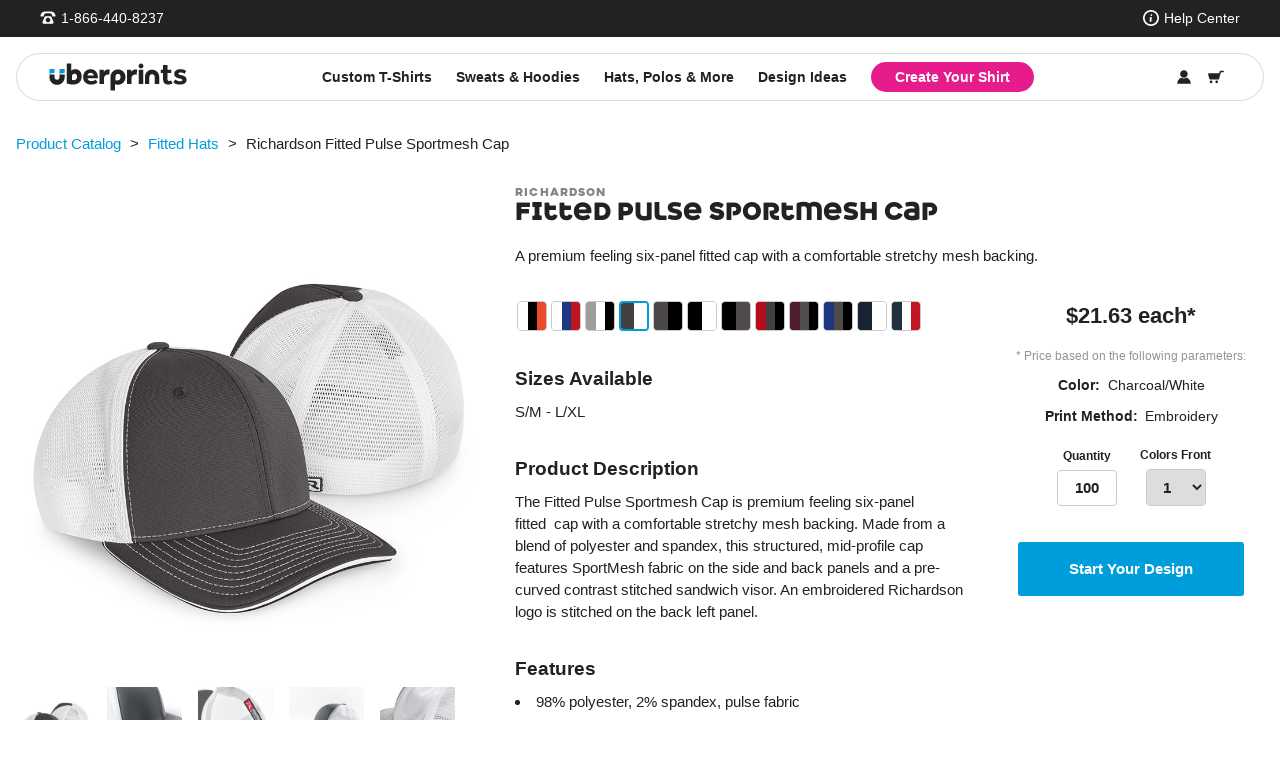

--- FILE ---
content_type: text/html; charset=utf-8
request_url: https://www.uberprints.com/products/richardson-fitted-pulse-sportmesh-cap
body_size: 13891
content:

<!doctype html>
<html lang="en">
<head>
	
	<title>Custom Richardson Fitted Pulse Sportmesh Cap - Design Online</title>
	<meta charset="utf-8">
	<meta name="viewport" content="width=device-width, initial-scale=1, shrink-to-fit=no">
		<meta name="keywords" content="fitted pulse sportmesh cap, richardson, fitted pulse sportmesh cap custom t-shirt, richardson custom t-shirt, screen printing, digital printing, design, custom apparel" />
	<meta name="description" content="Create custom Richardson Fitted Pulse Sportmesh Cap t-shirts at UberPrints.com. Design your own custom t-shirts online! Satisfaction guaranteed!" />
	<meta name="theme-color" content="#009ddc" />
	
	<link rel="canonical" href="https://www.uberprints.com/products/richardson-fitted-pulse-sportmesh-cap" />

	<link rel="apple-touch-icon" sizes="180x180" href="/apple-touch-icon.png">
	<link rel="icon" type="image/svg+xml" href="/favicon.svg">
	<link rel="icon" type="image/png" sizes="32x32" href="/favicon-32x32.png">
	<link rel="icon" type="image/png" sizes="16x16" href="/favicon-16x16.png">

	<link rel="preload" href="/content/webfonts/heavitas-neue-black.woff2" as="font" type="font/woff2" crossorigin>
	<link rel="preconnect" href="https://www.google-analytics.com/" crossorigin>
	<link rel="dns-prefetch" href="https://static.klaviyo.com/">
	<link rel="preconnect" href="https://static.klaviyo.com/" crossorigin>

	

	<link rel="stylesheet" href="/assets/css/global.css?v=20251119110408" />
	
	<link rel="stylesheet" href="/assets/css/product.css" type="text/css" media="screen" />

	
	

	
	<!-- Google Tag Manager -->
	<script>
		(function (w, d, s, l, i) {
			w[l] = w[l] || []; w[l].push({
				'gtm.start':
					new Date().getTime(), event: 'gtm.js'
			}); var f = d.getElementsByTagName(s)[0],
				j = d.createElement(s), dl = l != 'dataLayer' ? '&l=' + l : ''; j.async = true; j.src =
					'https://www.googletagmanager.com/gtm.js?id=' + i + dl; f.parentNode.insertBefore(j, f);
		})(window, document, 'script', 'dataLayer', 'GTM-PH3D9JJ');</script>
	<!-- End Google Tag Manager -->
	
	<script>(function () { var e; (n = e = e || {}).A = "identify", n.B = "trackPageView", n.C = "fireEmailCaptureEvent", n.D = "fireCustomGoal", n.E = "firePurchaseEvent", n.F = "trackPageViewInitial", n.G = "identifyCustomerId"; var n = "//j.northbeam.io/ota-sp/5775f4fd-920d-4762-9983-236615ffb8a9.js"; function r(n) { for (var t = [], e = 1; e < arguments.length; e++)t[e - 1] = arguments[e]; i.push({ fnName: n, args: t }) } var t, i = [], a = ((t = {})[e.F] = function (n) { r(e.F, n) }, (a = { _q: i })[e.A] = function (n, t) { return r(e.A, n, t) }, a[e.B] = function () { return r(e.B) }, a[e.C] = function (n, t) { return r(e.C, n, t) }, a[e.D] = function (n, t) { return r(e.D, n, t) }, a[e.E] = function (n) { return r(e.E, n) }, a[e.G] = function (n, t) { return r(e.G, n, t) }, window.Northbeam = a, document.createElement("script")); a.async = !0, a.src = n, document.head.appendChild(a), t.trackPageViewInitial(window.location.href); })()</script>
	<!-- TrustBox script -->
	<script type="text/javascript" src="//widget.trustpilot.com/bootstrap/v5/tp.widget.bootstrap.min.js" async></script>
	<!-- End Trustbox script -->
	
</head>
<body>
	<!-- Google Tag Manager (noscript) -->
	<noscript><iframe src="https://www.googletagmanager.com/ns.html?id=GTM-PH3D9JJ" height="0" width="0" style="display:none;visibility:hidden"></iframe></noscript>
	<!-- End Google Tag Manager (noscript) -->
	<div class="page-wrapper" canvas="container">

<div class="up-header-wrapper">
	
	<header class="up-header">
		<nav class="head-nav">
			<div class="nav-top-row">
                <div class="head-content-wrapper">
                    <div class="head-content">
                        <div class="toggle-switch" aria-label="Open navigation"><span>Menu</span></div>
                        <ul class="left-nav">
                            <li class="nav-contact"><a href="tel:+1-866-440-8237" rel="nofollow"><span>1-866-440-8237</span></a></li>
                        </ul>
                        <div class="mobile-logo-container">
                            <a class="logo" href="/" aria-label="UberPrints - Custom T-Shirts">
                                <svg xmlns="http://www.w3.org/2000/svg" viewBox="0 0 2000 400"><path d="M470.42 137.22c-7.66-15.6-18.34-27.65-31.99-36.16-13.65-8.51-29.48-12.8-47.42-12.8-12.91 0-24.51 2.4-34.85 7.31-10.28 4.86-18.8 11.54-25.59 20.05V7.53h-63.53v282.29c11.77 5.6 25.88 10.11 42.33 13.48 16.45 3.37 33.25 5.08 50.33 5.08 24.4 0 45.7-4.68 63.93-13.94 18.22-9.26 32.51-22.51 42.73-39.88 10.28-17.37 15.48-38.11 15.48-62.22.06-21.2-3.77-39.53-11.43-55.13zm-67.93 95.07c-8.57 8.51-20.4 12.74-35.65 12.74-8.86 0-17.08-1.14-24.74-3.31v-49.48c0-12.28 3.43-22.11 10.34-29.37 6.86-7.26 15.6-10.91 26.22-10.91 11.31 0 20.17 4.11 26.74 12.17 6.57 8.11 9.77 18.97 9.77 32.56 0 15.25-4.17 27.14-12.68 35.59zM712.77 203.38c0-22.91-4.4-43.08-13.25-60.39-8.86-17.37-21.02-30.79-36.62-40.39-15.54-9.54-33.76-14.34-54.67-14.34S568.87 93 552.87 102.6s-28.57 22.74-37.71 39.48c-9.08 16.8-13.71 35.99-13.71 57.76s4.68 41.19 14.17 57.59c9.37 16.28 22.68 28.85 39.93 37.71 17.2 8.8 37.25 13.2 60.22 13.2 18.22 0 35.31-2.74 51.42-8.17 16-5.43 29.31-13.03 39.93-22.68l-24.68-40.11c-18.57 14.11-39.02 21.14-61.3 21.14-16.17 0-29.19-3.6-39.02-10.8-9.83-7.2-15.94-17.25-18.34-30.22h149.11l-.11-14.11zm-148.65-24.23c2.06-12.05 7.14-21.54 15.25-28.45 8.06-6.91 18.28-10.4 30.62-10.4s21.48 3.43 29.14 10.17 12.51 16.28 14.57 28.68h-89.58zM1296.83 94.89v206.87h63.53V94.89h-63.53zm66.32-52.79c0-19.08-15.48-34.56-34.56-34.56s-34.56 15.48-34.56 34.56 15.48 34.56 34.56 34.56 34.56-15.54 34.56-34.56zM1757.7 247.08c-8.23 7.03-16.91 10.57-26.05 10.57-17.03 0-25.59-10.28-25.59-30.85v-82.5h54.27V94.88h-54.27V27.41h-63.47v67.47h-33.54v49.42h33.54v85.13c0 52.62 25.42 78.96 76.33 78.96 12.34 0 23.54-1.77 33.54-5.31 9.94-3.54 19.08-8.51 27.31-14.97l-22.05-41.02zM1964.17 199.44c-10.63-11.14-28.11-19.25-52.5-24.22l-17.2-3.54c-12.05-2.34-20.22-4.91-24.51-7.71-4.23-2.8-6.4-6.97-6.4-12.57s2.51-9.66 7.48-12.11c4.97-2.51 12.91-3.77 23.82-3.77s20.62 1.71 30.22 5.08c9.54 3.37 18.45 8 26.68 13.88l22.05-41.08c-22.05-16.74-48.22-25.14-78.5-25.14-28.51 0-51.02 6-67.47 18.05-16.45 12.05-24.74 28.51-24.74 49.42 0 15.25 5.03 28.34 15.03 39.25 9.94 10.85 26.05 18.62 48.05 23.37l14.57 3.09c15.03 2.97 25.08 6.11 30.22 9.48 5.14 3.37 7.71 8.17 7.71 14.34 0 10.57-10.74 15.88-32.22 15.88-13.54 0-25.88-2.4-37.02-7.08-11.2-4.68-21.77-10.85-31.76-18.51l-26.05 43.25c10.28 9.08 23.42 16.28 39.31 21.6 15.88 5.31 33.19 7.94 52.05 7.94s35.48-2.51 50.05-7.48c14.57-5.03 26.05-12.63 34.39-22.97 8.4-10.28 12.57-23.2 12.57-38.79s-5.2-28.45-15.83-39.65zM165.23 203.49c0 20-16.23 36.22-36.22 36.22s-36.22-16.23-36.22-36.22v-40.28H20v40.28c0 60.1 48.9 109.01 109.01 109.01s109.01-48.9 109.01-109.01v-40.28h-72.79v40.28z" fill="#222"/><path fill="#009ddc" d="M92.79 85.74H20v68.28l72.79-13.83V85.74zM165.23 85.74v68.28l72.78-13.83V85.74h-72.78z"/><path d="M860.29 91.8c-12.91 0-24.74 2.97-35.48 8.86-10.74 5.88-19.48 14.28-26.22 25.14l-3.48-30.85h-58.22v206.81h63.47v-81.53c0-16.45 5.03-29.77 15.03-39.93 10-10.11 22.68-15.2 37.94-15.2 7.03 0 14.17 1.31 21.2 3.94l7.94-74.16c-6.63-2.06-13.94-3.09-22.17-3.09zM1251.63 91.8c-12.97 0-24.79 2.97-35.54 8.86s-19.48 14.28-26.22 25.14l-3.48-30.85h-58.22v206.81h63.53v-81.53c0-16.45 4.97-29.77 14.97-39.93 10-10.17 22.62-15.2 37.94-15.2 7.08 0 14.17 1.31 21.2 3.94l7.94-74.16c-6.51-2.06-13.88-3.09-22.11-3.09zM1588.31 196.58v105.18h-62.9V198.92c0-21.37-17.37-38.73-38.73-38.73s-38.73 17.37-38.73 38.73v102.84h-62.96V196.58c0-56.1 45.53-101.64 101.64-101.64 28.05 0 53.47 11.37 71.87 29.77 18.45 18.4 29.82 43.76 29.82 71.87zM1091.9 143.5c-10.17-16.63-23.71-29.59-40.56-38.96-15.71-8.68-32.85-13.03-51.36-13.03-2.17 0-4.34.06-6.46.17-16.17.91-31.14 5.2-44.91 12.85-16.34 9.03-29.48 21.37-39.42 36.96s-15.54 33.19-16.68 52.73v198.13h63.53v-90.67c13.54 6.17 28.17 9.31 43.93 9.31 18.51 0 35.65-4.4 51.36-13.08 16.85-9.37 30.39-22.34 40.56-38.91 10.23-16.63 15.31-35.02 15.31-55.25v-4.74c0-20.4-5.08-38.91-15.31-55.53zm-67.99 92.96c-8.57 8.51-20.4 12.74-35.65 12.74-8.91 0-17.08-1.14-24.74-3.31v-49.48c0-12.28 3.43-22.11 10.34-29.37 6.91-7.26 15.6-10.91 26.22-10.91 11.31 0 20.17 4.11 26.74 12.17 6.57 8.11 9.77 18.97 9.77 32.56-.06 15.25-4.23 27.14-12.68 35.59z" fill="#222"/></svg>
                            </a>
                        </div>
                        <ul class="right-nav">
                            <li class="nav-help"><a href="/help">Help Center</a></li>
                            <li class="nav-contact-mobile"><a aria-label="Call us at 866-440-8237" href="tel:+1-866-440-8237" rel="nofollow"></a></li>
                            <li class="nav-cart-mobile">


<a aria-label="Shopping Cart" title="Shopping Cart is empty" href="https://www.uberprints.com/cart" class="cart-icon"></a>                            </li>
                        </ul>
                    </div>
                </div>
			</div>
            <div class="nav-bottom-wrapper head-content-wrapper">
                <div class="nav-bottom-row">
                    <div id="ddBg" class="head-menu-bg"><div class="head-menu-max-width"><div class="head-menu-bg-fill"></div></div></div>
                    <div class="logo-container">
                        <a class="logo" href="/" aria-label="UberPrints - Custom T-Shirts">
                            <svg xmlns="http://www.w3.org/2000/svg" viewBox="0 0 2000 400"><path d="M470.42 137.22c-7.66-15.6-18.34-27.65-31.99-36.16-13.65-8.51-29.48-12.8-47.42-12.8-12.91 0-24.51 2.4-34.85 7.31-10.28 4.86-18.8 11.54-25.59 20.05V7.53h-63.53v282.29c11.77 5.6 25.88 10.11 42.33 13.48 16.45 3.37 33.25 5.08 50.33 5.08 24.4 0 45.7-4.68 63.93-13.94 18.22-9.26 32.51-22.51 42.73-39.88 10.28-17.37 15.48-38.11 15.48-62.22.06-21.2-3.77-39.53-11.43-55.13zm-67.93 95.07c-8.57 8.51-20.4 12.74-35.65 12.74-8.86 0-17.08-1.14-24.74-3.31v-49.48c0-12.28 3.43-22.11 10.34-29.37 6.86-7.26 15.6-10.91 26.22-10.91 11.31 0 20.17 4.11 26.74 12.17 6.57 8.11 9.77 18.97 9.77 32.56 0 15.25-4.17 27.14-12.68 35.59zM712.77 203.38c0-22.91-4.4-43.08-13.25-60.39-8.86-17.37-21.02-30.79-36.62-40.39-15.54-9.54-33.76-14.34-54.67-14.34S568.87 93 552.87 102.6s-28.57 22.74-37.71 39.48c-9.08 16.8-13.71 35.99-13.71 57.76s4.68 41.19 14.17 57.59c9.37 16.28 22.68 28.85 39.93 37.71 17.2 8.8 37.25 13.2 60.22 13.2 18.22 0 35.31-2.74 51.42-8.17 16-5.43 29.31-13.03 39.93-22.68l-24.68-40.11c-18.57 14.11-39.02 21.14-61.3 21.14-16.17 0-29.19-3.6-39.02-10.8-9.83-7.2-15.94-17.25-18.34-30.22h149.11l-.11-14.11zm-148.65-24.23c2.06-12.05 7.14-21.54 15.25-28.45 8.06-6.91 18.28-10.4 30.62-10.4s21.48 3.43 29.14 10.17 12.51 16.28 14.57 28.68h-89.58zM1296.83 94.89v206.87h63.53V94.89h-63.53zm66.32-52.79c0-19.08-15.48-34.56-34.56-34.56s-34.56 15.48-34.56 34.56 15.48 34.56 34.56 34.56 34.56-15.54 34.56-34.56zM1757.7 247.08c-8.23 7.03-16.91 10.57-26.05 10.57-17.03 0-25.59-10.28-25.59-30.85v-82.5h54.27V94.88h-54.27V27.41h-63.47v67.47h-33.54v49.42h33.54v85.13c0 52.62 25.42 78.96 76.33 78.96 12.34 0 23.54-1.77 33.54-5.31 9.94-3.54 19.08-8.51 27.31-14.97l-22.05-41.02zM1964.17 199.44c-10.63-11.14-28.11-19.25-52.5-24.22l-17.2-3.54c-12.05-2.34-20.22-4.91-24.51-7.71-4.23-2.8-6.4-6.97-6.4-12.57s2.51-9.66 7.48-12.11c4.97-2.51 12.91-3.77 23.82-3.77s20.62 1.71 30.22 5.08c9.54 3.37 18.45 8 26.68 13.88l22.05-41.08c-22.05-16.74-48.22-25.14-78.5-25.14-28.51 0-51.02 6-67.47 18.05-16.45 12.05-24.74 28.51-24.74 49.42 0 15.25 5.03 28.34 15.03 39.25 9.94 10.85 26.05 18.62 48.05 23.37l14.57 3.09c15.03 2.97 25.08 6.11 30.22 9.48 5.14 3.37 7.71 8.17 7.71 14.34 0 10.57-10.74 15.88-32.22 15.88-13.54 0-25.88-2.4-37.02-7.08-11.2-4.68-21.77-10.85-31.76-18.51l-26.05 43.25c10.28 9.08 23.42 16.28 39.31 21.6 15.88 5.31 33.19 7.94 52.05 7.94s35.48-2.51 50.05-7.48c14.57-5.03 26.05-12.63 34.39-22.97 8.4-10.28 12.57-23.2 12.57-38.79s-5.2-28.45-15.83-39.65zM165.23 203.49c0 20-16.23 36.22-36.22 36.22s-36.22-16.23-36.22-36.22v-40.28H20v40.28c0 60.1 48.9 109.01 109.01 109.01s109.01-48.9 109.01-109.01v-40.28h-72.79v40.28z" fill="#222"/><path fill="#009ddc" d="M92.79 85.74H20v68.28l72.79-13.83V85.74zM165.23 85.74v68.28l72.78-13.83V85.74h-72.78z"/><path d="M860.29 91.8c-12.91 0-24.74 2.97-35.48 8.86-10.74 5.88-19.48 14.28-26.22 25.14l-3.48-30.85h-58.22v206.81h63.47v-81.53c0-16.45 5.03-29.77 15.03-39.93 10-10.11 22.68-15.2 37.94-15.2 7.03 0 14.17 1.31 21.2 3.94l7.94-74.16c-6.63-2.06-13.94-3.09-22.17-3.09zM1251.63 91.8c-12.97 0-24.79 2.97-35.54 8.86s-19.48 14.28-26.22 25.14l-3.48-30.85h-58.22v206.81h63.53v-81.53c0-16.45 4.97-29.77 14.97-39.93 10-10.17 22.62-15.2 37.94-15.2 7.08 0 14.17 1.31 21.2 3.94l7.94-74.16c-6.51-2.06-13.88-3.09-22.11-3.09zM1588.31 196.58v105.18h-62.9V198.92c0-21.37-17.37-38.73-38.73-38.73s-38.73 17.37-38.73 38.73v102.84h-62.96V196.58c0-56.1 45.53-101.64 101.64-101.64 28.05 0 53.47 11.37 71.87 29.77 18.45 18.4 29.82 43.76 29.82 71.87zM1091.9 143.5c-10.17-16.63-23.71-29.59-40.56-38.96-15.71-8.68-32.85-13.03-51.36-13.03-2.17 0-4.34.06-6.46.17-16.17.91-31.14 5.2-44.91 12.85-16.34 9.03-29.48 21.37-39.42 36.96s-15.54 33.19-16.68 52.73v198.13h63.53v-90.67c13.54 6.17 28.17 9.31 43.93 9.31 18.51 0 35.65-4.4 51.36-13.08 16.85-9.37 30.39-22.34 40.56-38.91 10.23-16.63 15.31-35.02 15.31-55.25v-4.74c0-20.4-5.08-38.91-15.31-55.53zm-67.99 92.96c-8.57 8.51-20.4 12.74-35.65 12.74-8.91 0-17.08-1.14-24.74-3.31v-49.48c0-12.28 3.43-22.11 10.34-29.37 6.91-7.26 15.6-10.91 26.22-10.91 11.31 0 20.17 4.11 26.74 12.17 6.57 8.11 9.77 18.97 9.77 32.56-.06 15.25-4.23 27.14-12.68 35.59z" fill="#222"/></svg>
                        </a>
                    </div>
                    <ul id="mainNav" class="main-nav">
                        <li class="nav-item" data-menu="customtshirts">
                            <a href="/custom-t-shirts">Custom T-Shirts</a>
                            <div class="head-menu head-menu_customtshirts">
                                <div class="head-menu-content head-menu-max-width">
                                    <ul class="menu-list" role="menu">
                                        <li class="is-parent">
                                            <a class="menu-link" href="/catalog/shortsleeve-t-shirts">Shortsleeve T-Shirts</a>
                                            <ul class="submenu-list">
                                                <li><a class="menu-link" href="/catalog/shortsleeve-t-shirts">All Shortsleeve T-Shirts</a></li>
                                                <li><a class="menu-link" href="/catalog/shortsleeve-t-shirts/features,pocket">Pocket T-Shirts</a></li>
                                                <li><a class="menu-link" href="/catalog/shortsleeve-t-shirts/fabric,wicking">Performance T-Shirts</a></li>
                                                <li class="divider"><a class="menu-link" href="/catalog/shortsleeve-t-shirts/color,patterns">Tie-Dyed T-Shirts</a></li>
                                                <li><a class="menu-link" href="/custom-t-shirts/basic-t-shirts">Basic T-Shirts</a></li>
                                                <li><a class="menu-link" href="/custom-t-shirts/premium-t-shirts">Premium T-Shirts</a></li>
                                                <li class="divider"><a class="menu-link" href="/custom-t-shirts/no-minimum-t-shirts">No Minimum T-Shirts</a></li>
                                                <li><a class="menu-link" href="/catalog">Browse All</a></li>
                                            </ul>
                                        </li>
                                        <li>
                                            <a class="menu-link" href="/catalog/longsleeve-t-shirts">Longsleeve T-Shirts</a>
                                        </li>
                                        <li>
                                            <a class="menu-link" href="/catalog/tanks-and-sleeveless-t-shirts">Tanks &amp; Sleeveless</a>
                                        </li>
                                        <li class="is-parent">
                                            <a class="menu-link" href="/catalog/ladies-tshirts">Ladies Styles</a>
                                            <ul class="submenu-list">
                                                <li><a class="menu-link" href="/catalog/ladies-shortsleeve-tshirts">Ladies Shortsleeve T-Shirts</a></li>
                                                <li><a class="menu-link" href="/catalog/ladies-longsleeve-tshirts">Ladies Longsleeve T-Shirts</a></li>
                                                <li><a class="menu-link" href="/catalog/ladies-tank-tops">Ladies Tank Tops</a></li>
                                                <li><a class="menu-link" href="/catalog/ladies-sweats-and-hoodies">Ladies Sweats &amp; Hoodies</a></li>
                                                <li><a class="menu-link" href="/catalog/ladies-jackets-and-vests">Ladies Jackets &amp; Vests</a></li>
                                                <li class="divider"><a class="menu-link" href="/catalog/ladies-polos">Ladies Polos</a></li>
                                                <li><a class="menu-link" href="/custom-ladies-t-shirts">Browse All Ladies Styles</a></li>
                                            </ul>
                                        </li>
                                        <li class="is-parent">
                                            <a class="menu-link" href="/custom-kids-t-shirts">Kids &amp; Babies</a>
                                            <ul class="submenu-list">
                                                <li><a class="menu-link" href="/catalog/youth-t-shirts">Youth T-Shirts</a></li>
                                                <li><a class="menu-link" href="/catalog/youth-sweats">Youth Sweats</a></li>
                                                <li><a class="menu-link" href="/catalog/toddler">Toddler Tees &amp; Sweats</a></li>
                                                <li><a class="menu-link" href="/catalog/infant">Infant Tees</a></li>
                                            </ul>
                                        </li>
                                        <li class="bottom-anchor btn-group">
                                            <a href="/catalog" class="btn btn-outline btn-arrow-gt">Browse All Products</a>
                                            <a href="/studio" class="btn btn-primary btn-arrow-gt">Design Your Own</a>
                                        </li>
                                    </ul>
                                    <ul class="callout-list callout-three-col">
                                        <li class="callout-super callout-basic-t-shirts">
                                            <a href="/custom-t-shirts/basic-t-shirts">
                                                <div class="name fnt-bld">Basic T-Shirts</div>
                                                <div class="info">Affordable t-shirts perfect for any occasion.</div>
                                                <div class="best-sellers">Best Sellers</div>
                                            </a>
                                        </li>
                                        <li class="callout-super callout-premium-t-shirts">
                                            <a href="/custom-t-shirts/premium-t-shirts">
                                                <div class="name fnt-bld">Premium T-Shirts</div>
                                                <div class="info">Modern cut tees with super-soft fabrics.</div>
                                                <div class="best-sellers">Best Sellers</div>
                                            </a>
                                        </li>
                                        <li class="callout-super callout-no-min-t-shirts">
                                            <a href="/custom-t-shirts/no-minimum-t-shirts">
                                                <div class="name fnt-bld">No Minimum Tees</div>
                                                <div class="info">Need just one custom tee? Start here.</div>
                                                <div class="our-picks">Our Picks</div>
                                            </a>
                                        </li>
                                    </ul>
                                </div>
                            </div>
                        </li>
                        <li class="nav-item" data-menu="sweats">
                            <a href="/custom-sweats">Sweats &amp; Hoodies</a>
                            <div class="head-menu head-menu_sweats">
                                <div class="head-menu-content">
                                    <ul class="menu-list" role="menu">
                                        <li class="is-parent">
                                            <a class="menu-link" href="/catalog/hoodies">Hoodies</a>
                                            <ul class="submenu-list">
                                                <li><a class="menu-link" href="/catalog/hoodies">All Hoodies</a></li>
                                                <li><a class="menu-link" href="/catalog/hoodies/features,super-soft">Premium Hoodies</a></li>
                                                <li><a class="menu-link" href="/catalog/zip-ups">Zip-up Hoodies</a></li>
                                                <li><a class="menu-link" href="/catalog/ladies-sweats-and-hoodies">Ladies Hoodies</a></li>
                                                <li><a class="menu-link" href="/catalog/hoodies/general,no%20minimum">No Minimum Hoodies</a></li>
                                                <li><a class="menu-link" href="/custom-sweats/hoodies">Best Sellers</a></li>
                                            </ul>
                                        </li>
                                        <li class="is-parent">
                                            <a class="menu-link" href="/catalog/crewneck-sweats">Sweatshirts</a>
                                            <ul class="submenu-list">
                                                <li><a class="menu-link" href="/catalog/crewneck-sweats">Crewneck Sweatshirts</a></li>
                                                
                                                <li><a class="menu-link" href="/catalog/ladies-sweats-and-hoodies">Ladies Sweats</a></li>
                                                <li><a class="menu-link" href="/catalog/crewneck-sweats/general,no%20minimum">No Minimum Sweatshirts</a></li>
                                                <li><a class="menu-link" href="/custom-sweats/crewneck-sweatshirts">Best Sellers</a></li>
                                            </ul>
                                        </li>
                                        <li>
                                            <a class="menu-link" href="/catalog/shorts-and-pants-sweats">Shorts &amp; Pants</a>
                                        </li>
                                        <li>
                                            <a class="menu-link" href="/catalog/ladies-sweats-and-hoodies">Ladies Sweats &amp; Hoodies</a>
                                        </li>
                                        <li>
                                            <a class="menu-link" href="/catalog/youth-sweats">Kids Sweats</a>
                                        </li>
                                        <li class="bottom-anchor btn-group">
                                            <a href="/catalog" class="btn btn-outline btn-arrow-gt">Browse All Products</a>
                                            <a href="/studio" class="btn btn-primary btn-arrow-gt">Design Your Own</a>
                                        </li>
                                    </ul>
                                    <ul class="callout-list callout-three-col">
                                        <li class="callout-super callout-hoodies">
                                            <a href="/custom-sweats/hoodies">
                                                <div class="name fnt-bld">Hoodies</div>
                                                <div class="info">Everyone's all time comfy favorite.</div>
                                                <div class="best-sellers">Best Sellers</div>
                                            </a>
                                        </li>
                                        <li class="callout-super callout-crewneck-sweats">
                                            <a href="/custom-sweats/crewneck-sweatshirts">
                                                <div class="name fnt-bld">Crewnecks</div>
                                                <div class="info">Fleece pullovers for cold weather.</div>
                                                <div class="best-sellers">Best Sellers</div>
                                            </a>
                                        </li>
                                        <li class="callout-super callout-ladies-sweats">
                                            <a href="/catalog/ladies-sweats-and-hoodies">
                                                <div class="name fnt-bld">Ladies Sweats</div>
                                                <div class="info">Ladies fitted crewnecks &amp; hoodies.</div>
                                            </a>
                                        </li>
                                    </ul>
                                </div>
                            </div>
                        </li>
                        <li class="nav-item" data-menu="hats">
                            <a href="/custom-accessories">Hats, Polos &amp; More</a>
                            <div class="head-menu head-menu_hats">
                                <div class="head-menu-content">
                                    <ul class="menu-list" role="menu">
                                        <li class="is-parent">
                                            <a class="menu-link" href="/custom-hats">Custom Hats</a>
                                            <ul class="submenu-list">
                                                <li><a class="menu-link" href="/catalog/baseball-hats">Baseball Hats</a></li>
                                                <li><a class="menu-link" href="/catalog/fitted-hats">Fitted Hats</a></li>
                                                <li><a class="menu-link" href="/catalog/adjustable-hats">Adjustable Hats</a></li>
                                                <li><a class="menu-link" href="/catalog/trucker-hats">Trucker Hats</a></li>
                                                <li><a class="menu-link" href="/catalog/beanies">Beanies</a></li>
                                                <li><a class="menu-link" href="/catalog/ladies-hats">Ladies Hats</a></li>
                                                <li><a class="menu-link" href="/catalog/youth-hats">Youth Hats</a></li>
                                            </ul>
                                        </li>
                                        <li class="is-parent">
                                            <a class="menu-link" href="/catalog/shortsleeve-polos">Polos</a>
                                            <ul class="submenu-list">
                                                <li><a class="menu-link" href="/catalog/shortsleeve-polos">Shortsleeve Polos</a></li>
                                                <li><a class="menu-link" href="/catalog/longsleeve-polos">Longsleeve Polos</a></li>
                                                <li><a class="menu-link" href="/catalog/performance-polos">Performance Polos</a></li>
                                                <li><a class="menu-link" href="/catalog/ladies-polos">Ladies Polos</a></li>
                                            </ul>
                                        </li>
                                        <li>
                                            <a class="menu-link" href="/catalog/bags">Bags</a>
                                        </li>
                                        <li>
                                            <a class="menu-link" href="/catalog/dog-t-shirts">Dog T-Shirts</a>
                                        </li>
                                        <li>
                                            <a class="menu-link" href="/catalog/aprons">Aprons</a>
                                        </li>
                                        <li class="bottom-anchor btn-group">
                                            <a href="/catalog" class="btn btn-outline btn-arrow-gt">Browse All Products</a>
                                            <a href="/studio" class="btn btn-primary btn-arrow-gt">Design Your Own</a>
                                        </li>
                                    </ul>
                                    <ul class="callout-list callout-three-col">
                                        <li class="callout-super callout-hats">
                                            <a href="/custom-hats">
                                                <div class="name fnt-bld">Custom Hats</div>
                                                <div class="info">Truckers, snapbacks, beanies, and more.</div>
                                            </a>
                                        </li>
                                        <li class="callout-super callout-polos">
                                            <a href="/catalog/shortsleeve-polos">
                                                <div class="name fnt-bld">Polos</div>
                                                <div class="info">Create a professional look for your brand.</div>
                                            </a>
                                        </li>
                                        <li class="callout-super callout-bags">
                                            <a href="/catalog/bags">
                                                <div class="name fnt-bld">Bags &amp; More</div>
                                                <div class="info">Quality extras for you to customize.</div>
                                            </a>
                                        </li>
                                    </ul>

                                </div>
                            </div>
                        </li>
                        <li class="nav-item" data-menu="templates">
                            <a href="/templates">Design Ideas</a>
                            <div class="head-menu head-menu_templates">
                                <div class="head-menu-content">
<ul class="template-categories">
	<li>
		<a class="category-popular" href="/templates/search/popular?cat=1">
			<div>Popular</div>
		</a>
	</li>
	<li>
		<a class="category-sports" href="/templates/category/sports">
			<div>Sports</div>
		</a>
	</li>
	<li>
		<a class="category-events" href="/templates/category/events">
			<div>Events</div>
		</a>
	</li>
	<li>
		<a class="category-greek" href="/templates/category/greek">
			<div>Greek</div>
		</a>
	</li>
	<li>
		<a class="category-school" href="/templates/category/school">
			<div>School</div>
		</a>
	</li>
	<li>
		<a class="category-holidays" href="/templates/category/holidays">
			<div>Holidays</div>
		</a>
	</li>
	<li>
		<a class="category-occupations" href="/templates/category/occupations">
			<div>Occupations</div>
		</a>
	</li>
	<li>
		<a class="category-religion" href="/templates/category/religion">
			<div>Religion</div>
		</a>
	</li>
	<li>
		<a class="category-vacation" href="/templates/category/vacation">
			<div>Vacation</div>
		</a>
	</li>
	<li>
		<a class="category-funny" href="/templates/search/funny?cat=2">
			<div>Funny</div>
		</a>
	</li>
	<li>
		<a class="category-geek" href="/templates/search/geek?cat=3">
			<div>Geek</div>
		</a>
	</li>
</ul>

                                </div>
                            </div>
                        </li>
                        <li><a class="main-nav-item main-nav-item-studio" id="createShirt" href="/studio">Create Your Shirt</a></li>
                    </ul>

                    <ul class="right-nav">
                        <li class="nav-account">

<a href="https://www.uberprints.com/account" id="headerMyAccount" class="account-icon" title="My Account"></a>
                        </li>
                        <li class="nav-cart">


<a aria-label="Shopping Cart" title="Shopping Cart is empty" href="https://www.uberprints.com/cart" class="cart-icon"></a>                        </li>
                    </ul>
                </div>
            </div>
			
		</nav>
	</header>
</div>
		<main id="content" class="main wrapper">
			<div class="view-product content-width">
	<nav class="breadcrumb">
		<a href="/catalog">Product Catalog</a>
				&gt; 
				<a href="/catalog/fitted-hats">Fitted Hats</a>
		&gt; <span>Richardson Fitted Pulse Sportmesh Cap</span>
	</nav>

<script type="application/ld+json">
{
	"@context": "http://schema.org/",
	"@type": "Product",
	"url": "https://www.uberprints.com/products/richardson-fitted-pulse-sportmesh-cap",
	"image": "https://www.uberprints.com/content/products/flat/800x800/ri172_1_chr_wht.jpg",
	"name": "Richardson Fitted Pulse Sportmesh Cap",
	"description": "The Fitted Pulse Sportmesh Cap is premium feeling six-panel fitted  cap with a comfortable stretchy mesh backing. Made from a blend of polyester and spandex, this structured, mid-profile cap features SportMesh fabric on the side and back panels and a pre-curved contrast stitched sandwich visor. An embroidered Richardson logo is stitched on the back left panel.",
	"brand": { "@type": "Brand", "name": "Richardson" },
	"offers": { "@type": "Offer", "price": "21.63", "priceCurrency": "USD", "availability": "InStock" }
	,"category": { "@type": "Thing", "name": "Fitted Hats", "url": "https://www.uberprints.com/catalog/fitted-hats" } 
}
</script>
<h1><span class="brand">Richardson</span>Fitted Pulse Sportmesh Cap</h1>

<div id="productContainer" class="product-detail clearfix">
	<div class="img-column">
		<div class="product-images">
			<div id="productImgCarousel" class="prod-img-carousel">
				<div class="prod-img-slide">
					<img id="productImg" class="product-img"
						 width="800" height="800" 
					     src="/content/products/flat/800x800/ri172_1_chr_wht.jpg" 
					     data-url="/content/products/flat/800x800/ri172_1_chr_wht.jpg" alt="Richardson Fitted Pulse Sportmesh Cap - Charcoal/White" />
				</div>
					<div class="prod-img-slide"><img class="product-img additional-img" src="/content/products/additional/800x800/ri172-1.jpg" width="800" height="800"  alt="Additional photo of Richardson Fitted Pulse Sportmesh Cap 1"/></div>
					<div class="prod-img-slide"><img class="product-img additional-img" src="/content/products/additional/800x800/ri172-2.jpg" width="800" height="800"  alt="Additional photo of Richardson Fitted Pulse Sportmesh Cap 2"/></div>
					<div class="prod-img-slide"><img class="product-img additional-img" src="/content/products/additional/800x800/ri172-3.jpg" width="800" height="800"  alt="Additional photo of Richardson Fitted Pulse Sportmesh Cap 3"/></div>
					<div class="prod-img-slide"><img class="product-img additional-img" src="/content/products/additional/800x800/ri172-4.jpg" width="800" height="800"  alt="Additional photo of Richardson Fitted Pulse Sportmesh Cap 4"/></div>
									<div class="prod-img-slide prod-img-video">
						<video id="productVideo" controlsList="nodownload nofullscreen" playsinline>
							<source src="/content/products/video/ri172.mp4?m=t" type="video/mp4"/>
						</video>
					</div>
			</div>

				<div id="productImgNav" class="prod-img-nav">
					<div class="img-nav-cell">
						<img id="productImgThumb" src="/content/products/flat/800x800/ri172_1_chr_wht.jpg?h=75" data-url="/content/products/flat/800x800/ri172_1_chr_wht.jpg" width="75" height="75" alt="Richardson Fitted Pulse Sportmesh Cap - Charcoal/White" />
					</div>
						<div class="img-nav-cell"><img src="/content/products/additional/400x400/ri172-1.jpg?h=75" width="75" height="75" alt="Thumbnail of additional photo of Richardson Fitted Pulse Sportmesh Cap 1"/></div>
						<div class="img-nav-cell"><img src="/content/products/additional/400x400/ri172-2.jpg?h=75" width="75" height="75" alt="Thumbnail of additional photo of Richardson Fitted Pulse Sportmesh Cap 1"/></div>
						<div class="img-nav-cell"><img src="/content/products/additional/400x400/ri172-3.jpg?h=75" width="75" height="75" alt="Thumbnail of additional photo of Richardson Fitted Pulse Sportmesh Cap 1"/></div>
						<div class="img-nav-cell"><img src="/content/products/additional/400x400/ri172-4.jpg?h=75" width="75" height="75" alt="Thumbnail of additional photo of Richardson Fitted Pulse Sportmesh Cap 1"/></div>
											<div class="img-nav-cell"><img src="/assets/images/catalog/video-arrow.svg" alt="Watch the product video" /></div>

				</div>
		</div>
		
	</div>
	
	<div class="product-info">
			<section>A premium feeling six-panel fitted cap with a comfortable stretchy mesh backing.</section>
		<div class="price-container">
	<div id="priceLoader" class="loader"></div>
	<div id="priceContainer" class="price">
		<span id="quotePrice">$21.63</span> each*
	</div>
	<div class="alt-price"></div>
	<p class="price-note">* Price based on the following parameters:</p>
	<p class="selected-color">Color: <span id="quoteColorName">Charcoal/White</span></p>
	<p class="selected-print-method">Print Method: <span id="quotePrintMethodName">Embroidery</span></p>
	<form id="fQuickQuote" action="/quote/quick" method="post">
		<input type="hidden" id="productId" name="productId" value="RI172" />
		<input type="hidden" id="color" name="color" value="CHR_WHT" />
		<input type="hidden" name="shade" id="shade" value="white"/>
		<input type="hidden" id="shortPrintMethod" name="shortPrintMethod" value="e" />
		<div class="price-opts">
			<div class="opt">
				<label>Quantity</label>
				<input type="text" id="qty" name="qty" value="100" />
			</div>
					<div class="opt">
						<label>Colors Front</label>
						<select id="numColors0" name="numColors0">
								<option vaue="0" >0</option>
								<option vaue="1" selected=&quot;selected&quot;>1</option>
								<option vaue="2" >2</option>
								<option vaue="3" >3</option>
								<option vaue="4" >4</option>
								<option vaue="5" >5</option>
								<option vaue="6" >6</option>
								<option vaue="7" >7</option>
								<option vaue="8" >8</option>
						</select>
					</div>
					<input type="hidden" id="numColors1" name="numColors1" value="0" />

		</div>
	</form>
	<div id="quoteErrorMsg" class="error-msg"></div>
	<a class="btn btn-start" href="/studio/ri172/chr_wht?dec=e">Start Your Design</a>
</div>



		<section class="product-colors">
			<div class="colors">
													<ul>
							<li>
								<span class="color" data-color-code="wht_blk_org" data-color-shade="white" data-dec-method="e" data-href="/studio/ri172/wht_blk_org?dec=e" id="E:RI172:WHT_BLK_ORG" title="White/Black/Orange"><span style="background-color:#ffffff"></span><span style="background-color:#000000"></span><span style="background-color:#EC492A"></span></span>
							</li>
							<li>
								<span class="color" data-color-code="wht_ryl_red" data-color-shade="white" data-dec-method="e" data-href="/studio/ri172/wht_ryl_red?dec=e" id="E:RI172:WHT_RYL_RED" title="White/Royal/Red"><span style="background-color:#ffffff"></span><span style="background-color:#1D3783"></span><span style="background-color:#BE1523"></span></span>
							</li>
							<li>
								<span class="color" data-color-code="gry_wht_blk" data-color-shade="dark" data-dec-method="e" data-href="/studio/ri172/gry_wht_blk?dec=e" id="E:RI172:GRY_WHT_BLK" title="Grey/White/Black"><span style="background-color:#9F9C9C"></span><span style="background-color:#ffffff"></span><span style="background-color:#000000"></span></span>
							</li>
							<li>
								<span class="color" data-color-code="chr_wht" data-color-shade="white" data-dec-method="e" data-href="/studio/ri172/chr_wht?dec=e" id="E:RI172:CHR_WHT" title="Charcoal/White"><span style="background-color:#44403F"></span><span style="background-color:#FFFFFF"></span></span>
							</li>
							<li>
								<span class="color" data-color-code="chr_blk" data-color-shade="dark" data-dec-method="e" data-href="/studio/ri172/chr_blk?dec=e" id="E:RI172:CHR_BLK" title="Charcoal/Black"><span style="background-color:#4C4848"></span><span style="background-color:#000000"></span></span>
							</li>
							<li>
								<span class="color" data-color-code="blk_wht" data-color-shade="white" data-dec-method="e" data-href="/studio/ri172/blk_wht?dec=e" id="E:RI172:BLK_WHT" title="Black/White"><span style="background-color:#000000"></span><span style="background-color:#FFFFFF"></span></span>
							</li>
							<li>
								<span class="color" data-color-code="blk_chr" data-color-shade="white" data-dec-method="e" data-href="/studio/ri172/blk_chr?dec=e" id="E:RI172:BLK_CHR" title="Black/Charcoal"><span style="background-color:#000000"></span><span style="background-color:#4F4B4A"></span></span>
							</li>
							<li>
								<span class="color" data-color-code="red_chr_blk" data-color-shade="dark" data-dec-method="e" data-href="/studio/ri172/red_chr_blk?dec=e" id="E:RI172:RED_CHR_BLK" title="Red/Charcoal/Black"><span style="background-color:#B30E1E"></span><span style="background-color:#44403F"></span><span style="background-color:#000000"></span></span>
							</li>
							<li>
								<span class="color" data-color-code="mrn_chr_blk" data-color-shade="dark" data-dec-method="e" data-href="/studio/ri172/mrn_chr_blk?dec=e" id="E:RI172:MRN_CHR_BLK" title="Maroon/Charcoal/Black"><span style="background-color:#4F1C30"></span><span style="background-color:#504D4C"></span><span style="background-color:#000000"></span></span>
							</li>
							<li>
								<span class="color" data-color-code="ryl_chr_blk" data-color-shade="dark" data-dec-method="e" data-href="/studio/ri172/ryl_chr_blk?dec=e" id="E:RI172:RYL_CHR_BLK" title="Royal/Charcoal/Black"><span style="background-color:#1E3783"></span><span style="background-color:#4E4B4A"></span><span style="background-color:#000000"></span></span>
							</li>
							<li>
								<span class="color" data-color-code="nvy_wht" data-color-shade="white" data-dec-method="e" data-href="/studio/ri172/nvy_wht?dec=e" id="E:RI172:NVY_WHT" title="Navy/White"><span style="background-color:#182434"></span><span style="background-color:#FFFFFF"></span></span>
							</li>
							<li>
								<span class="color" data-color-code="nvy_wht_red" data-color-shade="dark" data-dec-method="e" data-href="/studio/ri172/nvy_wht_red?dec=e" id="E:RI172:NVY_WHT_RED" title="Navy/White/Red"><span style="background-color:#212F3F"></span><span style="background-color:#ffffff"></span><span style="background-color:#C01625"></span></span>
							</li>
					</ul>
					<div class="color-name"></div>
			</div>
		</section>
		<section class="product-sizes">
			<h2>Sizes Available</h2>
			<p>S/M - L/XL</p>
		</section>
		<section class="product-description">
			<h2>Product Description</h2>
			<p>The Fitted Pulse Sportmesh Cap is premium feeling six-panel fitted&nbsp;&nbsp;cap with a comfortable stretchy mesh backing. Made from a blend of polyester and spandex, this structured, mid-profile cap features SportMesh fabric on the side and back panels and a pre-curved contrast stitched sandwich visor. An embroidered Richardson logo is stitched on the back left panel.</p>
		</section>
			<section class="product-features">
				<h2>Features</h2>
				<ul class="feature-list"><li>98% polyester, 2% spandex, pulse fabric</li><li>95% polyester, 5% spandex, sportmesh back</li><li>Structured</li><li>Six-panel</li><li>Mid-profile</li><li>Comfort stretch sweatband</li><li>Pre-curved contrast stitched sandwich bill</li><li>Embroidered Richardson logo on back</li><li>Hat Size: S/M - 7 - 7 1/4; L/XL - 7 3/8 - 7 5/8</li></ul>
			</section>
		<section class="product-fabric">
			<h2>Fabric</h2>
			<p>98% polyester, 2% spandex</p>
		</section>
				
		<section class="trustpilot-reviews">
			<!-- TrustBox widget - Product Reviews SEO -->
			<div class="trustpilot-widget" 
			     data-locale="en-US" 
			     data-template-id="5717796816f630043868e2e8" 
			     data-businessunit-id="4e1c92c70000640005102da8" 
			     data-style-height="350px" data-style-width="100%" 
			     data-theme="light" data-sku="RI172" data-review-languages="en" data-star-color="#00b67a" >
				<a href="https://www.trustpilot.com/review/www.uberprints.com" target="_blank" rel="noopener">Trustpilot</a>
			</div>
			<!-- End TrustBox widget -->
		</section>
	</div>
</div>


</div>

		</main>
<footer class="up-footer">
	<div class="content-width">
        <div class="footer-content">
            <!-- TrustBox widget - Micro Star -->
            
            <!-- End TrustBox widget -->
            <div class="footer-nav">
                <div class="footer-links">
                    <div class="footer-navigate">
                        <h4>Navigate</h4>
                        <ul class="link-list">
                            <li><a href="/custom-t-shirts">Custom T-Shirts</a></li>
                            <li><a href="/catalog">Browse Products</a></li>
                            <li><a href="/studio">Design Studio</a></li>
                            <li><a href="/templates">Design Templates</a></li>
                            <li><a href="/services/screen-printing">Screen Printing</a></li>
                            <li><a href="/help">Help</a></li>
                            <li><a href="/sitemap">Site Map</a></li>
                        </ul>
                    </div>
                    <div class="footer-company">
                        <h4>Company</h4>
                        <ul class="link-list">
                            <li><a href="/company">About Us</a></li>
                            <li><a href="https://blog.uberprints.com">Blog</a></li>
                            <li><a href="/company/jobs">Work With Us</a></li>
                            <li><a href="/help/privacy-policy">Privacy Policy</a></li>
                            <li><a href="/help/ccpa">California Privacy Rights</a></li>
                        </ul>
                    </div>
                </div>
                <div class="footer-contact">
                    <h4>Get in Touch</h4>
                    <div class="phone">(866) 440-8237</div>
                    <div class="email"><a href="/help/contact-us">service@uberprints.com</a></div>
                    <ul>
                        <li>Mon - Fri, &nbsp; 9am - 8pm Eastern</li>
                        <li>Weekends, &nbsp; 9am - 5pm Eastern</li>
                    </ul>
                    <ul class="social">
                        <li><a class="facebook" target="_blank" href="https://www.facebook.com/uberprints" rel="noopener">Facebook</a></li>
                        <li><a class="instagram" target="_blank" href="https://www.instagram.com/uberprints/" rel="noopener">Instagram</a></li>
                        <li><a class="tiktok" target="_blank" href="https://www.tiktok.com/&#64;uberprints" rel="noopener">TikTok</a></li>
                        <li><a class="youtube" target="_blank" href="https://www.youtube.com/uberprints" rel="noopener">YouTube</a></li>
                        <li><a class="pinterest" target="_blank" href="https://www.pinterest.com/uberprints/" rel="noopener">Pinterest</a></li>
                    </ul>
                    <div class="copyright">Copyright &copy; 2026 UberPrints</div>
                </div>
            </div>
        </div>
        <div class="footer-logo">
            <img src="/assets/images/common/uberprints-logo-white.svg" alt="UberPrints" />
            
        </div>
	</div>
</footer>

	</div>
	<div off-canvas="upSideMenu left overlay" class="up-side-menu">
<div class="side-menu-header">
	<a href="#" id="menuClose" class="menu-close">close</a>
</div>
<ul>
	<li><a href="/studio">Design Studio</a></li>
	<li>
		<ul class="accordion-ul" data-cat="tshirts">
			<li>
				<div class="top-cat" data-cat="tshirts">
					<a class="top-cat" href="#" data-cat="tshirts">Custom T-Shirts</a>
				</div>
				<ul class="sub-cat-list">
					<li><a href="/catalog/shortsleeve-t-shirts">Shortsleeve T-Shirts</a></li>
					<li><a href="/catalog/longsleeve-t-shirts">Longsleeve T-Shirts</a></li>
					<li><a href="/catalog/tanks-and-sleeveless-t-shirts">Tank Tops</a></li>
					<li><a href="/catalog/ladies-tshirts">Ladies T-Shirts</a></li>
					<li class="divider"><a href="/catalog/youth-t-shirts">Kids T-Shirts</a></li>
					<li><a href="/custom-t-shirts/basic-t-shirts">Basic T-Shirts <span class="best-sellers">Best Sellers</span></a></li>
					<li><a href="/custom-t-shirts/premium-t-shirts">Premium T-Shirts <span class="best-sellers">Best Sellers</span></a></li>
					<li class="divider"><a href="/custom-t-shirts/no-minimum-t-shirts">No Minimum T-Shirts <span class="our-picks">Our Picks</span></a></li>
					<li><a href="/catalog">Browse All</a></li>
				</ul>
			</li>
		</ul>
	</li>
	<li>
		<ul class="accordion-ul" data-cat="sweats">
			<li>
				<div class="top-cat" data-cat="sweats">
					<a class="top-cat" href="#" data-cat="sweats">Sweats &amp; Hoodies</a>
				</div>
				<ul class="sub-cat-list">
					<li><a class="menu-link" href="/catalog/hoodies">Pullover Hoodies</a></li>
					<li><a class="menu-link" href="/catalog/zip-ups">Zip-up Hoodies</a></li>
					<li><a class="menu-link" href="/catalog/crewneck-sweats">Crewneck Sweatshirts</a></li>
					<li><a href="/catalog/ladies-sweats-and-hoodies">Ladies Sweats &amp; Hoodies</a></li>
					<li><a href="/catalog/shorts-and-pants-sweats">Shorts &amp; Pants</a></li>
					<li class="divider"><a href="/catalog/youth-sweats">Youth Sweats</a></li>
					<li><a href="/custom-sweats/hoodies">Popular Hoodies <span class="best-sellers">Best Sellers</span></a></li>
					<li class="divider"><a href="/custom-sweats/crewneck-sweatshirts">Popular Crewnecks <span class="best-sellers">Best Sellers</span></a></li>
					<li><a href="/custom-sweats">Browse All</a></li>
				</ul>
			</li>
		</ul>
	</li>
	<li>
		<ul class="accordion-ul" data-cat="more">
			<li>
				<div class="top-cat" data-cat="more">
					<a class="top-cat" href="#" data-cat="more">Hats</a>
				</div>
				<ul class="sub-cat-list">
					<li><a href="/catalog/baseball-hats">Baseball Hats</a></li>
					<li><a href="/catalog/fitted-hats">Fitted Hats</a></li>
					<li><a href="/catalog/adjustable-hats">Snapback/Adjustable</a></li>
					<li><a href="/catalog/trucker-hats">Trucker Hats</a></li>
					<li><a href="/catalog/beanies">Beanies</a></li>
					<li class="divider"><a href="/catalog/ladies-hats">Ladies Hats</a></li>
					<li><a href="/custom-hats">Explore Our Custom Hats</a></li>
				</ul>
			</li>
		</ul>
	</li>
	<li>
		<ul class="accordion-ul" data-cat="kids">
			<li>
				<div class="top-cat" data-cat="kids">
					<a class="top-cat" href="#" data-cat="kids">Kids &amp; Babies</a>
				</div>
				<ul class="sub-cat-list">
					<li><a href="/catalog/youth-t-shirts">Youth T-Shirts</a></li>
					<li><a href="/catalog/youth-sweats">Youth Sweats</a></li>
					<li><a href="/catalog/toddler">Toddler</a></li>
					<li class="divider"><a href="/catalog/infant">Infant</a></li>
					<li><a href="/custom-kids-t-shirts">Browse All</a></li>
				</ul>
			</li>
		</ul>
	</li>
	<li>
		<ul class="accordion-ul" data-cat="polos">
			<li>
				<div class="top-cat" data-cat="polos">
					<a class="top-cat" href="#" data-cat="polos">Polos &amp; More</a>
				</div>
				<ul class="sub-cat-list">
					<li><a href="/catalog/shortsleeve-polos">Shortsleeve Polos</a></li>
					<li><a href="/catalog/longsleeve-polos">Longsleeve Polos</a></li>
					<li><a href="/catalog/performance-polos">Performance Polos</a></li>
					<li class="divider"><a href="/catalog/ladies-polos">Ladies Polos</a></li>
					<li><a href="/catalog/bags">Bags</a></li>
					<li><a href="/catalog/dog-t-shirts">Dog Tees</a></li>
					<li><a href="/catalog/aprons">Aprons</a></li>
					<li class="divider"><a href="/catalog/face-masks">Face Masks</a></li>
					<li><a href="/custom-accessories">Browse Accessories</a></li>
				</ul>
			</li>
		</ul>
	</li>
	<li><a href="/templates">Design Templates</a></li>
	<li><a href="/help">Help</a></li>
	<li>
		<ul class="accordion-ul" data-cat="account">
			<li>
				<a class="top-cat" data-cat="account" href="#">My Account</a>
				<ul class="sub-cat-list">
					<li><a href="https://www.uberprints.com/account/designs">My Designs</a></li>
					<li><a href="https://www.uberprints.com/account/orders">Order History</a></li>
					<li><a href="https://www.uberprints.com/account/myimages">My Images</a></li>
					<li><a href="https://www.uberprints.com/account/info">Account Info</a></li>
					<li><a href="https://www.uberprints.com/account/addressbook">Address Book</a></li>
				</ul>
			</li>
		</ul>
	</li>
	<li><a href="https://www.uberprints.com/help/contact-us">Contact</a></li>

</ul>
	</div>

<script src="//ajax.googleapis.com/ajax/libs/jquery/1.12.4/jquery.min.js"></script>
<script>(window.jQuery)||document.write('<script src="/bundles/js/jquery"><\/script>');</script>

	<script src="/assets/js/common.bundle.js?v=20251118060314"></script>
	

	<script>(function (w, d, t, r, u) { var f, n, i; w[u] = w[u] || [], f = function () { var o = { ti: "23002736" }; o.q = w[u], w[u] = new UET(o), w[u].push("pageLoad") }, n = d.createElement(t), n.src = r, n.async = 1, n.onload = n.onreadystatechange = function () { var s = this.readyState; s && s !== "loaded" && s !== "complete" || (f(), n.onload = n.onreadystatechange = null) }, i = d.getElementsByTagName(t)[0], i.parentNode.insertBefore(n, i) })(window, document, "script", "//bat.bing.com/bat.js", "uetq");</script>

	
	<script src="/bundles/js/product?v=LhDXLs7Syq6X-sl0R268OtAFHzYc_q6A2QkDKrCYO4w1"></script>



	<script type="text/javascript">
		/* <![CDATA[ */
		var google_conversion_id = 1072190459;
		var google_conversion_label = "7lHxCK_I1AQQ-6eh_wM";
		var google_custom_params = window.google_tag_params;
		var google_remarketing_only = true;
		/* ]]> */
	</script>
	<div style="display:none">
		<script type="text/javascript" src="//www.googleadservices.com/pagead/conversion.js">
		</script>
	</div>
	<noscript>
		<div style="display:inline;">
			<img height="1" width="1" style="border-style:none;" alt="" src="//googleads.g.doubleclick.net/pagead/viewthroughconversion/1072190459/?value=0&amp;label=7lHxCK_I1AQQ-6eh_wM&amp;guid=ON&amp;script=0" />
		</div>
	</noscript>


<script type="text/javascript">
	window.__lc = window.__lc || {};
	window.__lc.license = 10537742;
	window.__lc.ga_version = "ga";
</script>
<script src="/assets/js/livechat.js?v=20251118060314" defer></script>


<script async type="text/javascript" src="//static.klaviyo.com/onsite/js/klaviyo.js?company_id=SazDYZ"></script>

</body>
</html>

--- FILE ---
content_type: text/css
request_url: https://www.uberprints.com/assets/css/product.css
body_size: 2437
content:
/*! Flickity v2.2.1
https://flickity.metafizzy.co
---------------------------------------------- */.flickity-enabled{position:relative}.flickity-enabled:focus{outline:none}.flickity-viewport{overflow:hidden;position:relative;height:100%}.flickity-slider{position:absolute;width:100%;height:100%}.flickity-enabled.is-draggable{-webkit-tap-highlight-color:transparent;-webkit-user-select:none;-moz-user-select:none;user-select:none}.flickity-button{position:absolute;background:transparent;border:none;color:#009ddc}.flickity-button:hover{cursor:pointer}.flickity-button:focus{outline:none}.flickity-button:active{opacity:.6}.flickity-button:disabled{opacity:.3;cursor:auto;pointer-events:none}.flickity-button-icon{fill:#009ddc}.flickity-prev-next-button{top:50%;width:44px;height:44px;border-radius:50%;transform:translateY(-50%)}.flickity-prev-next-button.previous{left:0}.flickity-prev-next-button.next{right:0}.flickity-rtl .flickity-prev-next-button.previous{left:auto;right:10px}.flickity-rtl .flickity-prev-next-button.next{right:auto;left:10px}.flickity-prev-next-button .flickity-button-icon{position:absolute;left:20%;top:20%;width:60%;height:60%}.flickity-page-dots{position:absolute;width:100%;bottom:8px;padding:0;margin:0;list-style:none;text-align:center;line-height:1}.flickity-rtl .flickity-page-dots{direction:rtl}.flickity-page-dots .dot{display:inline-block;width:16px;height:16px;margin:0 8px;background:#959595;border-radius:50%;opacity:.6;cursor:pointer}.flickity-page-dots .dot.is-selected{opacity:.7;background:#666}.view-product .input-validation-error{background-color:rgb(252.8577405858,241.1422594142,241.410041841)}.view-product .breadcrumb{margin-bottom:2rem}.view-product .breadcrumb a,.view-product .breadcrumb span{margin:0 5px}.view-product .breadcrumb a:first-child{margin-left:0}.view-product h1{font-size:1.5rem;margin-bottom:1rem;text-align:center;text-transform:none}.view-product h1 .brand{display:block;color:#858585;font-size:11px;letter-spacing:.1em;text-transform:uppercase;line-height:1}.view-product h3{line-height:1em}.view-product .img-column{margin-bottom:2rem}.view-product .img-column img{display:block;margin-left:auto;margin-right:auto}.view-product .img-column .prod-img-carousel{margin-bottom:2rem}.view-product .img-column .prod-img-carousel .prod-img-slide{margin:0 .5rem;width:100%}.view-product .img-column .prod-img-carousel .prod-img-slide .additional-img.flickity-lazyloaded{display:block}.view-product .img-column .prod-img-carousel .prod-img-video video{width:100%}.view-product .img-column .prod-img-carousel .flickity-button{opacity:0;transition:opacity .5s ease-in-out}.view-product .img-column .prod-img-nav{display:none}.view-product .img-column .prod-img-nav .img-nav-cell{margin:0 8px;cursor:pointer;width:75px;display:inline-block;padding-bottom:5px;border-bottom:3px solid transparent}.view-product .img-column .prod-img-nav .img-nav-cell:before{display:block;text-align:center}.view-product .img-column .prod-img-nav .img-nav-cell.is-selected{border-color:#009ddc}.view-product .img-column .prod-img-nav .img-nav-cell img{height:75px}.view-product .catalog{display:none;margin-top:4rem;margin-left:10%;width:80%}.view-product .catalog .head{color:#222;font-size:17px;font-weight:700;margin-bottom:15px}.view-product .catalog .catalog-section{margin-bottom:2rem;background-repeat:no-repeat;background-position:100% 0;min-height:185px}.view-product .product-detail .product-info{display:flex;flex-direction:column;text-align:center}.view-product .product-detail section{margin-bottom:2rem}.view-product .product-detail section.trustpilot-reviews{margin-bottom:4rem}.view-product .product-detail section.product-review-video{margin-bottom:4rem;order:3}.view-product .product-detail section.product-review-video .video{position:relative;padding-bottom:56.25%;height:0;overflow:hidden;max-width:100%}.view-product .product-detail section.product-review-video .video embed,.view-product .product-detail section.product-review-video .video iframe,.view-product .product-detail section.product-review-video .video object{position:absolute;top:0;left:0;width:100%;height:100%}.view-product .product-detail div.colors h3{margin-bottom:0}.view-product .product-detail div.colors ul{display:flex;flex-wrap:wrap;margin:5px 0 1rem;justify-content:center}.view-product .product-detail div.colors ul li{margin:2px}.view-product .product-detail div.colors ul li .color{display:flex;width:30px;height:30px;border:1px solid #cacaca;border-radius:4px;overflow:hidden;cursor:pointer}.view-product .product-detail div.colors ul li .color span{display:block;flex-grow:1;height:30px}.view-product .product-detail div.colors ul li .color.selected{border:2px solid #009ddc}.view-product .product-detail .ship-time{color:#aaa}.view-product .product-detail .flickity-page-dots{bottom:-1.5rem}.view-product .product-detail .flickity-page-dots .dot{width:10px;height:10px;margin:0 5px}.view-product .product-colors{order:1}.view-product .price-container{order:2;margin-bottom:2rem;text-align:center;position:relative}.view-product .price-container .price{color:#222;font-size:22px;font-weight:700;margin-bottom:15px;position:relative}.view-product .price-container .loader{display:none;position:absolute;left:50%;margin-left:-16px;background:url(/assets/images/common/loader_32x32.gif) no-repeat 0 0;width:32px;height:32px}.view-product .price-container .alt-price{display:none;color:#222;margin-bottom:8px}.view-product .price-container .alt-price span{font-weight:700}.view-product .price-container .error-msg{color:#cf2024;font-size:12px;line-height:14px}.view-product .price-container p{font-size:14px;font-weight:600;margin-bottom:10px}.view-product .price-container p.price-note{color:#959595;font-size:12px;font-weight:400}.view-product .price-container p span{font-weight:400;padding-left:.25em}.view-product .price-container .price-opts{margin:1rem 0}.view-product .price-container .price-opts .opt{display:inline-block;width:85px}.view-product .price-container .price-opts .opt label{font-weight:600;font-size:.75rem;margin-bottom:5px}.view-product .price-container .price-opts .opt input,.view-product .price-container .price-opts .opt select{color:#222;font-size:15px;font-weight:700;text-align:center}.view-product .price-container .price-opts .opt input,.view-product .price-container .price-opts .opt select{width:60px}.view-product .product-sizes{order:3}.view-product .product-description{order:4}.view-product .product-features{order:5}.view-product .product-features .feature-list{list-style-type:disc;list-style-position:inside}.view-product .product-features .feature-list li{margin-bottom:.5rem}.view-product .product-fabric{order:6}.view-product .product-size-chart{order:7}.view-product .trustpilot-reviews{order:8}.view-product .btn-start{font-size:15px;padding:17px 50px;margin-top:20px}.view-product .size-chart-content table.size-chart{margin-bottom:1.5rem}.view-product .size-chart-content table.size-chart th{color:#666;font-weight:600;padding:5px}.view-product .size-chart-content table.size-chart th span{font-weight:400;padding-left:.5rem}.view-product .size-chart-content table.size-chart td,.view-product .size-chart-content table.size-chart tr{padding:.25rem}.view-product .size-chart-content table.size-chart td:first-child,.view-product .size-chart-content table.size-chart th:first-child{padding-left:10px}.view-product .size-chart-content .size-info{margin-top:calc(1.5em + 15px)}.view-product .size-chart-content .size-info h3,.view-product .size-chart-content .size-info p{margin-bottom:.5rem}.view-product .size-chart-content .size-info .how-to-measure{margin-bottom:2rem}@media (min-width:64em){.view-product h1{float:right;width:60%;text-align:left}.view-product .img-column{position:sticky;top:0;float:left;width:40%;padding-right:3%}.view-product .img-column .prod-img-carousel:hover .flickity-button{opacity:1}.view-product .img-column .prod-img-carousel .flickity-page-dots{display:none}.view-product .catalog,.view-product .img-column .prod-img-nav{display:block}.view-product .catalog .catalog-section.mens{background-image:url(/assets/images/catalog/catalog-flat-mens.jpg)}.view-product .catalog .catalog-section.womens{background-image:url(/assets/images/catalog/catalog-flat-womens.jpg)}.view-product .catalog .catalog-section.kids{background-image:url(/assets/images/catalog/catalog-flat-kids.jpg)}.view-product .product-detail .product-info{display:inline-block;width:60%;text-align:left}.view-product .product-detail div.colors ul{justify-content:flex-start}.view-product .price-container{float:right;margin-left:30px;width:265px}.view-product .size-chart-content{display:flex}.view-product .size-chart-content .size-info{margin-left:3rem}}@media (min-width:85em){.view-product .catalog{width:70%;margin-left:15%}}

--- FILE ---
content_type: image/svg+xml
request_url: https://www.uberprints.com/assets/images/catalog/video-arrow.svg
body_size: 1050
content:
<?xml version="1.0" encoding="utf-8"?>
<!-- Generator: Adobe Illustrator 24.0.2, SVG Export Plug-In . SVG Version: 6.00 Build 0)  -->
<svg version="1.1" id="Layer_2" xmlns="http://www.w3.org/2000/svg" xmlns:xlink="http://www.w3.org/1999/xlink" x="0px" y="0px"
	 width="250px" height="250px" viewBox="0 0 250 250" style="enable-background:new 0 0 250 250;" xml:space="preserve">
<style type="text/css">
	.st0{fill:#666766;}
	.st1{fill:#444545;}
</style>
<g>
	<path class="st0" d="M125,56.49c13.49,0,26.18,5.25,35.72,14.79c9.54,9.54,14.79,22.23,14.79,35.72c0,13.49-5.25,26.18-14.79,35.72
		s-22.23,14.79-35.72,14.79c-13.49,0-26.18-5.25-35.72-14.79c-9.54-9.54-14.79-22.23-14.79-35.72c0-13.49,5.25-26.18,14.79-35.72
		S111.51,56.49,125,56.49 M125,44.5c-34.52,0-62.5,27.98-62.5,62.5s27.98,62.5,62.5,62.5s62.5-27.98,62.5-62.5S159.52,44.5,125,44.5
		z"/>
	<polygon class="st0" points="110.03,77.59 110.03,137.26 161.71,107.43 110.03,77.59 	"/>
</g>
<g>
	<path class="st1" d="M66.48,227.81L54.96,195.6h7.05l8.15,23.84l7.89-23.84h6.9l-11.54,32.21H66.48z"/>
	<path class="st1" d="M88.08,227.81V195.6h6.5v32.21H88.08z"/>
	<path class="st1" d="M100.75,195.6h11.89c2.68,0,4.72,0.21,6.13,0.62c1.89,0.56,3.51,1.55,4.86,2.97s2.37,3.16,3.08,5.22
		c0.7,2.06,1.05,4.6,1.05,7.61c0,2.65-0.33,4.94-0.99,6.86c-0.81,2.34-1.96,4.24-3.45,5.69c-1.13,1.1-2.65,1.96-4.57,2.57
		c-1.44,0.45-3.35,0.68-5.76,0.68h-12.24V195.6z M107.26,201.05v21.34h4.86c1.82,0,3.13-0.1,3.93-0.31
		c1.05-0.26,1.93-0.71,2.63-1.34c0.7-0.63,1.26-1.67,1.7-3.11c0.44-1.44,0.66-3.41,0.66-5.9s-0.22-4.4-0.66-5.73
		s-1.05-2.37-1.85-3.12s-1.79-1.25-3.01-1.52c-0.91-0.21-2.69-0.31-5.34-0.31H107.26z"/>
	<path class="st1" d="M133.27,227.81V195.6h23.88v5.45h-17.38v7.14h16.17v5.43h-16.17v8.77h18v5.43H133.27z"/>
	<path class="st1" d="M161.97,211.9c0-3.28,0.49-6.04,1.47-8.26c0.73-1.64,1.73-3.11,3-4.42c1.27-1.3,2.66-2.27,4.16-2.9
		c2.01-0.85,4.32-1.27,6.94-1.27c4.75,0,8.54,1.47,11.39,4.42c2.85,2.94,4.27,7.04,4.27,12.28c0,5.2-1.41,9.27-4.24,12.21
		c-2.83,2.94-6.61,4.41-11.34,4.41c-4.79,0-8.6-1.46-11.43-4.38C163.38,221.05,161.97,217.03,161.97,211.9z M168.67,211.68
		c0,3.65,0.84,6.41,2.53,8.29c1.68,1.88,3.82,2.82,6.42,2.82s4.72-0.93,6.38-2.8c1.66-1.87,2.49-4.67,2.49-8.4
		c0-3.69-0.81-6.45-2.43-8.26c-1.62-1.82-3.77-2.72-6.45-2.72s-4.84,0.92-6.48,2.76C169.49,205.2,168.67,207.97,168.67,211.68z"/>
</g>
</svg>


--- FILE ---
content_type: application/javascript; charset=UTF-8
request_url: https://api.livechatinc.com/v3.6/customer/action/get_dynamic_configuration?x-region=us-south1&license_id=10537742&client_id=c5e4f61e1a6c3b1521b541bc5c5a2ac5&url=https%3A%2F%2Fwww.uberprints.com%2Fproducts%2Frichardson-fitted-pulse-sportmesh-cap&channel_type=code&jsonp=__hdpmwb06ugq
body_size: 224
content:
__hdpmwb06ugq({"organization_id":"57ebfb8e-2c42-4700-ab87-8f196b4634c8","livechat_active":true,"livechat":{"group_id":0,"client_limit_exceeded":false,"domain_allowed":true,"config_version":"2848.0.7.1233.39.33.38.13.3.5.3.56.2","localization_version":"6bb83031e4f97736cbbada081b074fb6_d43d01b6124d7fdc9a6d14bc712625e2","language":"en"},"default_widget":"livechat"});

--- FILE ---
content_type: application/javascript
request_url: https://www.uberprints.com/assets/js/common.bundle.js?v=20251118060314
body_size: 6028
content:
(()=>{var n={339:n=>{n.exports="/*!\r\n * Slidebars - A jQuery Framework for Off-Canvas Menus and Sidebars\r\n * Version: 2.0.2\r\n * Url: http://www.adchsm.com/slidebars/\r\n * Author: Adam Charles Smith\r\n * Author url: http://www.adchsm.com/\r\n * License: MIT\r\n * License url: http://www.adchsm.com/slidebars/license/\r\n */\r\n\r\nvar slidebars = function () {\r\n\r\n  /**\r\n   * Setup\r\n   */\r\n\r\n  // Cache all canvas elements\r\n  var canvas = $('[canvas]'),\r\n\r\n    // Object of Slidebars\r\n    offCanvas = {},\r\n\r\n    // Variables, permitted sides and styles\r\n    init = false,\r\n    registered = false,\r\n    sides = ['top', 'right', 'bottom', 'left'],\r\n    styles = ['reveal', 'push', 'overlay', 'shift'],\r\n\r\n    /**\r\n     * Get Animation Properties\r\n     */\r\n\r\n    getAnimationProperties = function (id) {\r\n      // Variables\r\n      var elements = $(),\r\n        amount = '0px, 0px',\r\n        duration = parseFloat(offCanvas[id].element.css('transitionDuration'), 10) * 1000;\r\n\r\n      // Elements to animate\r\n      if (offCanvas[id].style === 'reveal' || offCanvas[id].style === 'push' || offCanvas[id].style === 'shift') {\r\n        elements = elements.add(canvas);\r\n      }\r\n\r\n      if (offCanvas[id].style === 'push' || offCanvas[id].style === 'overlay' || offCanvas[id].style === 'shift') {\r\n        elements = elements.add(offCanvas[id].element);\r\n      }\r\n\r\n      // Amount to animate\r\n      if (offCanvas[id].active) {\r\n        if (offCanvas[id].side === 'top') {\r\n          amount = '0px, ' + offCanvas[id].element.css('height');\r\n        } else if (offCanvas[id].side === 'right') {\r\n          amount = '-' + offCanvas[id].element.css('width') + ', 0px';\r\n        } else if (offCanvas[id].side === 'bottom') {\r\n          amount = '0px, -' + offCanvas[id].element.css('height');\r\n        } else if (offCanvas[id].side === 'left') {\r\n          amount = offCanvas[id].element.css('width') + ', 0px';\r\n        }\r\n      }\r\n\r\n      // Return animation properties\r\n      return { 'elements': elements, 'amount': amount, 'duration': duration };\r\n    },\r\n\r\n    /**\r\n     * Slidebars Registration\r\n     */\r\n\r\n    registerSlidebar = function (id, side, style, element) {\r\n      // Check if Slidebar is registered\r\n      if (isRegisteredSlidebar(id)) {\r\n        throw \"Error registering Slidebar, a Slidebar with id '\" + id + \"' already exists.\";\r\n      }\r\n\r\n      // Register the Slidebar\r\n      offCanvas[id] = {\r\n        'id': id,\r\n        'side': side,\r\n        'style': style,\r\n        'element': element,\r\n        'active': false\r\n      };\r\n    },\r\n\r\n    isRegisteredSlidebar = function (id) {\r\n      // Return if Slidebar is registered\r\n      if (offCanvas.hasOwnProperty(id)) {\r\n        return true;\r\n      } else {\r\n        return false;\r\n      }\r\n    };\r\n\r\n  /**\r\n   * Initialization\r\n   */\r\n\r\n  this.init = function (callback) {\r\n    // Check if Slidebars has been initialized\r\n    if (init) {\r\n      throw \"Slidebars has already been initialized.\";\r\n    }\r\n\r\n    // Loop through and register Slidebars\r\n    if (!registered) {\r\n      $('[off-canvas]').each(function () {\r\n        // Get Slidebar parameters\r\n        var parameters = $(this).attr('off-canvas').split(' ', 3);\r\n\r\n        // Make sure a valid id, side and style are specified\r\n        if (!parameters || !parameters[0] || sides.indexOf(parameters[1]) === -1 || styles.indexOf(parameters[2]) === -1) {\r\n          throw \"Error registering Slidebar, please specifiy a valid id, side and style'.\";\r\n        }\r\n\r\n        // Register Slidebar\r\n        registerSlidebar(parameters[0], parameters[1], parameters[2], $(this));\r\n      });\r\n\r\n      // Set registered variable\r\n      registered = true;\r\n    }\r\n\r\n    // Set initialized variable\r\n    init = true;\r\n\r\n    // Set CSS\r\n    this.css();\r\n\r\n    // Trigger event\r\n    $(events).trigger('init');\r\n\r\n    // Run callback\r\n    if (typeof callback === 'function') {\r\n      callback();\r\n    }\r\n  };\r\n\r\n  this.exit = function (callback) {\r\n    // Check if Slidebars has been initialized\r\n    if (!init) {\r\n      throw \"Slidebars hasn't been initialized.\";\r\n    }\r\n\r\n    // Exit\r\n    var exit = function () {\r\n      // Set init variable\r\n      init = false;\r\n\r\n      // Trigger event\r\n      $(events).trigger('exit');\r\n\r\n      // Run callback\r\n      if (typeof callback === 'function') {\r\n        callback();\r\n      }\r\n    };\r\n\r\n    // Call exit, close open Slidebar if active\r\n    if (this.getActiveSlidebar()) {\r\n      this.close(exit);\r\n    } else {\r\n      exit();\r\n    }\r\n  };\r\n\r\n  /**\r\n   * CSS\r\n   */\r\n\r\n  this.css = function (callback) {\r\n    // Check if Slidebars has been initialized\r\n    if (!init) {\r\n      throw \"Slidebars hasn't been initialized.\";\r\n    }\r\n\r\n    // Loop through Slidebars to set negative margins\r\n    for (var id in offCanvas) {\r\n      // Check if Slidebar is registered\r\n      if (isRegisteredSlidebar(id)) {\r\n        // Calculate offset\r\n        var offset;\r\n\r\n        if (offCanvas[id].side === 'top' || offCanvas[id].side === 'bottom') {\r\n          offset = offCanvas[id].element.css('height');\r\n        } else {\r\n          offset = offCanvas[id].element.css('width');\r\n        }\r\n\r\n        // Apply negative margins\r\n        if (offCanvas[id].style === 'push' || offCanvas[id].style === 'overlay' || offCanvas[id].style === 'shift') {\r\n          offCanvas[id].element.css('margin-' + offCanvas[id].side, '-' + offset);\r\n        }\r\n      }\r\n    }\r\n\r\n    // Reposition open Slidebars\r\n    if (this.getActiveSlidebar()) {\r\n      this.open(this.getActiveSlidebar());\r\n    }\r\n\r\n    // Trigger event\r\n    $(events).trigger('css');\r\n\r\n    // Run callback\r\n    if (typeof callback === 'function') {\r\n      callback();\r\n    }\r\n  };\r\n\r\n  /**\r\n   * Controls\r\n   */\r\n\r\n  this.open = function (id, callback) {\r\n    // Check if Slidebars has been initialized\r\n    if (!init) {\r\n      throw \"Slidebars hasn't been initialized.\";\r\n    }\r\n\r\n    // Check if id wasn't passed or if Slidebar isn't registered\r\n    if (!id || !isRegisteredSlidebar(id)) {\r\n      throw \"Error opening Slidebar, there is no Slidebar with id '\" + id + \"'.\";\r\n    }\r\n\r\n    // Open\r\n    var open = function () {\r\n      // Set active state to true\r\n      offCanvas[id].active = true;\r\n\r\n      // Display the Slidebar\r\n      offCanvas[id].element.css('display', 'block');\r\n\r\n      // Trigger event\r\n      $(events).trigger('opening', [offCanvas[id].id]);\r\n\r\n      // Get animation properties\r\n      var animationProperties = getAnimationProperties(id);\r\n\r\n      // Apply css\r\n      animationProperties.elements.css({\r\n        'transition-duration': animationProperties.duration + 'ms',\r\n        'transform': 'translate(' + animationProperties.amount + ')'\r\n      });\r\n\r\n      // Transition completed\r\n      setTimeout(function () {\r\n        // Trigger event\r\n        $(events).trigger('opened', [offCanvas[id].id]);\r\n\r\n        // Run callback\r\n        if (typeof callback === 'function') {\r\n          callback();\r\n        }\r\n      }, animationProperties.duration);\r\n    };\r\n\r\n    // Call open, close open Slidebar if active\r\n    if (this.getActiveSlidebar() && this.getActiveSlidebar() !== id) {\r\n      this.close(open);\r\n    } else {\r\n      open();\r\n    }\r\n  };\r\n\r\n  this.close = function (id, callback) {\r\n    // Shift callback arguments\r\n    if (typeof id === 'function') {\r\n      callback = id;\r\n      id = null;\r\n    }\r\n\r\n    // Check if Slidebars has been initialized\r\n    if (!init) {\r\n      throw \"Slidebars hasn't been initialized.\";\r\n    }\r\n\r\n    // Check if id was passed but isn't a registered Slidebar\r\n    if (id && !isRegisteredSlidebar(id)) {\r\n      throw \"Error closing Slidebar, there is no Slidebar with id '\" + id + \"'.\";\r\n    }\r\n\r\n    // If no id was passed, get the active Slidebar\r\n    if (!id) {\r\n      id = this.getActiveSlidebar();\r\n    }\r\n\r\n    // Close a Slidebar\r\n    if (id && offCanvas[id].active) {\r\n      // Set active state to false\r\n      offCanvas[id].active = false;\r\n\r\n      // Trigger event\r\n      $(events).trigger('closing', [offCanvas[id].id]);\r\n\r\n      // Get animation properties\r\n      var animationProperties = getAnimationProperties(id);\r\n\r\n      // Apply css\r\n      animationProperties.elements.css('transform', '');\r\n\r\n      // Transition completetion\r\n      setTimeout(function () {\r\n        // Remove transition duration\r\n        animationProperties.elements.css('transition-duration', '');\r\n\r\n        // Hide the Slidebar\r\n        offCanvas[id].element.css('display', '');\r\n\r\n        // Trigger event\r\n        $(events).trigger('closed', [offCanvas[id].id]);\r\n\r\n        // Run callback\r\n        if (typeof callback === 'function') {\r\n          callback();\r\n        }\r\n      }, animationProperties.duration);\r\n    }\r\n  };\r\n\r\n  this.toggle = function (id, callback) {\r\n    // Check if Slidebars has been initialized\r\n    if (!init) {\r\n      throw \"Slidebars hasn't been initialized.\";\r\n    }\r\n\r\n    // Check if id wasn't passed or if Slidebar isn't registered\r\n    if (!id || !isRegisteredSlidebar(id)) {\r\n      throw \"Error toggling Slidebar, there is no Slidebar with id '\" + id + \"'.\";\r\n    }\r\n\r\n    // Check Slidebar state\r\n    if (offCanvas[id].active) {\r\n      // It's open, close it\r\n      this.close(id, function () {\r\n        // Run callback\r\n        if (typeof callback === 'function') {\r\n          callback();\r\n        }\r\n      });\r\n    } else {\r\n      // It's closed, open it\r\n      this.open(id, function () {\r\n        // Run callback\r\n        if (typeof callback === 'function') {\r\n          callback();\r\n        }\r\n      });\r\n    }\r\n  };\r\n\r\n  /**\r\n   * Active States\r\n   */\r\n\r\n  this.isActive = function (id) {\r\n    // Return init state\r\n    return init;\r\n  };\r\n\r\n  this.isActiveSlidebar = function (id) {\r\n    // Check if Slidebars has been initialized\r\n    if (!init) {\r\n      throw \"Slidebars hasn't been initialized.\";\r\n    }\r\n\r\n    // Check if id wasn't passed\r\n    if (!id) {\r\n      throw \"You must provide a Slidebar id.\";\r\n    }\r\n\r\n    // Check if Slidebar is registered\r\n    if (!isRegisteredSlidebar(id)) {\r\n      throw \"Error retrieving Slidebar, there is no Slidebar with id '\" + id + \"'.\";\r\n    }\r\n\r\n    // Return the active state\r\n    return offCanvas[id].active;\r\n  };\r\n\r\n  this.getActiveSlidebar = function () {\r\n    // Check if Slidebars has been initialized\r\n    if (!init) {\r\n      throw \"Slidebars hasn't been initialized.\";\r\n    }\r\n\r\n    // Variable to return\r\n    var active = false;\r\n\r\n    // Loop through Slidebars\r\n    for (var id in offCanvas) {\r\n      // Check if Slidebar is registered\r\n      if (isRegisteredSlidebar(id)) {\r\n        // Check if it's active\r\n        if (offCanvas[id].active) {\r\n          // Set the active id\r\n          active = offCanvas[id].id;\r\n          break;\r\n        }\r\n      }\r\n    }\r\n\r\n    // Return\r\n    return active;\r\n  };\r\n\r\n  this.getSlidebars = function () {\r\n    // Check if Slidebars has been initialized\r\n    if (!init) {\r\n      throw \"Slidebars hasn't been initialized.\";\r\n    }\r\n\r\n    // Create an array for the Slidebars\r\n    var slidebarsArray = [];\r\n\r\n    // Loop through Slidebars\r\n    for (var id in offCanvas) {\r\n      // Check if Slidebar is registered\r\n      if (isRegisteredSlidebar(id)) {\r\n        // Add Slidebar id to array\r\n        slidebarsArray.push(offCanvas[id].id);\r\n      }\r\n    }\r\n\r\n    // Return\r\n    return slidebarsArray;\r\n  };\r\n\r\n  this.getSlidebar = function (id) {\r\n    // Check if Slidebars has been initialized\r\n    if (!init) {\r\n      throw \"Slidebars hasn't been initialized.\";\r\n    }\r\n\r\n    // Check if id wasn't passed\r\n    if (!id) {\r\n      throw \"You must pass a Slidebar id.\";\r\n    }\r\n\r\n    // Check if Slidebar is registered\r\n    if (!id || !isRegisteredSlidebar(id)) {\r\n      throw \"Error retrieving Slidebar, there is no Slidebar with id '\" + id + \"'.\";\r\n    }\r\n\r\n    // Return the Slidebar's properties\r\n    return offCanvas[id];\r\n  };\r\n\r\n  /**\r\n   * Events\r\n   */\r\n\r\n  this.events = {};\r\n  var events = this.events;\r\n\r\n  /**\r\n   * Resizes\r\n   */\r\n\r\n  $(window).on('resize', this.css.bind(this));\r\n};"},632:(n,r,i)=>{i(642)(i(339))},640:()=>{!function(n){function r(r){var i=n(this),e=null,t=[],a=null,s=null,o=n.extend({rowSelector:"> li",submenuSelector:"*",submenuDirection:"right",tolerance:75,enter:n.noop,exit:n.noop,activate:n.noop,deactivate:n.noop,exitMenu:n.noop},r),d=function(n){n!=e&&(e&&o.deactivate(e),o.activate(n),e=n)},l=function(n){var r=c();r?s=setTimeout(function(){l(n)},r):d(n)},c=function(){if(!e||!n(e).is(o.submenuSelector))return 0;var r=i.offset(),s={x:r.left,y:r.top-o.tolerance},d={x:r.left+i.outerWidth(),y:s.y},l={x:r.left,y:r.top+i.outerHeight()+o.tolerance},c={x:r.left+i.outerWidth(),y:l.y},f=t[t.length-1],u=t[0];if(!f)return 0;if(u||(u=f),u.x<r.left||u.x>c.x||u.y<r.top||u.y>c.y)return 0;if(a&&f.x==a.x&&f.y==a.y)return 0;function h(n,r){return(r.y-n.y)/(r.x-n.x)}var v=d,b=c;"left"==o.submenuDirection?(v=l,b=s):"below"==o.submenuDirection?(v=c,b=l):"above"==o.submenuDirection&&(v=s,b=d);var p=h(f,v),g=h(f,b),m=h(u,v),S=h(u,b);return p<m&&g>S?(a=f,100):(a=null,0)};i.mouseleave(function(){s&&clearTimeout(s),o.exitMenu(this)&&(e&&o.deactivate(e),e=null)}).find(o.rowSelector).mouseenter(function(){s&&clearTimeout(s),o.enter(this),l(this)}).mouseleave(function(){o.exit(this)}).click(function(){d(this)}),n(document).mousemove(function(n){t.push({x:n.pageX,y:n.pageY}),t.length>3&&t.shift()})}n.fn.menuAim=function(n){return this.each(function(){r.call(this,n)}),this}}(jQuery)},642:n=>{n.exports=function(n){function r(n){"undefined"!=typeof console&&(console.error||console.log)("[Script Loader]",n)}try{"undefined"!=typeof execScript&&"undefined"!=typeof attachEvent&&"undefined"==typeof addEventListener?execScript(n):"undefined"!=typeof eval?eval.call(null,n):r("EvalError: No eval function available")}catch(n){r(n)}}}},r={};function i(e){var t=r[e];if(void 0!==t)return t.exports;var a=r[e]={exports:{}};return n[e](a,a.exports,i),a.exports}(()=>{"use strict";i(632);function n(n,r){for(const i in r){const e=r[i];n.addEventListener(i,e.listener||e,e.options||void 0)}}const r="IntersectionObserver"in window&&"IntersectionObserverEntry"in window&&"intersectionRatio"in window.IntersectionObserverEntry.prototype,e=/baidu|(?:google|bing|yandex|duckduck)bot/i.test(navigator.userAgent),t=["src","poster"];function a(n,r){for(const i of t)i in n.dataset&&(n.setAttribute(i,n.dataset[i]),n.classList.contains(r)&&n.classList.remove(r))}function s(n,r,i,e){if("VIDEO"==n.nodeName){const i=Array.from(n.querySelectorAll("source"));for(const n of i)a(n,r);n.load()}a(n,r);const t=n.classList;t.contains(i)&&(t.remove(i),t.add(e))}i(640);var o,d,l=l||{};l.page=(o=function(){return $("#holidayPopOverlay").length||($("body").append('<div class="overlay" id="holidayPopOverlay"></div>'),$("body").append('<div class="popup holiday-pop" id="holidayPopup"><div class="popup-box"><a class="pop-close" href="#"></a><div class="pop-content"><div id="holidayPopupContent"></div></div></div></div>'),$("#holidayPopup .pop-close").click(d)),$("#holidayPopOverlay").fadeIn("fast",function(){$("#holidayPopup").fadeIn(),$("body").addClass("noscroll")}).click(d),$.ajax({url:"/holidayshippinginfo",cache:!1,dataType:"html",success:function(n){$("#holidayPopupContent").html(n)},complete:function(){}}),!1},d=function(){return $("#holidayPopup").fadeOut("fast",function(){$("body").removeClass("noscroll"),$(this).remove()}),$("#holidayPopOverlay").fadeOut("fast",function(){$(this).remove()}),!1},{init:function(){!function(i){const t=i?.lazyClass||"lazy",a=i?.lazyBackgroundClass||"lazy-bg",o=i?.lazyBackgroundLoaded||"lazy-bg-loaded",d=i?.threshold||200,l=i?.events||{},c=i?.observeChanges||!1,f=i?.observeRootSelector||"body",u=i?.mutationObserverOptions||{childList:!0,subtree:!0},h=`video.${t},.${a}`;let v=Array.from(document.querySelectorAll(h));for(const r of v)n(r,l);if(!0===r&&!1===e){var b=new IntersectionObserver(n=>{for(const r of n)if(r.isIntersecting||r.intersectionRatio){const{target:n}=r;s(n,t,a,o),b.unobserve(n),v=v.filter(r=>r!=n),0===v.length&&!1===c&&b.disconnect()}},{rootMargin:`${d}px 0%`});for(const n of v)b.observe(n);c&&new MutationObserver(()=>{const i=document.querySelectorAll(h);for(const t of i)!1===v.includes(t)&&(v.push(t),n(t,l),!0===r&&!1===e&&b.observe(t))}).observe(document.querySelector(f),u)}else if(e)for(const n of v)s(n,t,a,o)}({lazyClass:"u-lazy",observeChanges:!0});var i=new slidebars;i.init(),$(".toggle-switch").on("click",function(n){n.stopPropagation(),n.preventDefault(),i.toggle("upSideMenu")}),$("#menuClose").on("click",function(n){return i.close("upSideMenu"),!1}),$(document).on("click",".js-close-any",function(n){i.getActiveSlidebar()&&(n.preventDefault(),n.stopPropagation(),i.close())}),$(i.events).on("opening",function(n){$("[canvas]").addClass("js-close-any")}),$(i.events).on("closing",function(n){$("[canvas]").removeClass("js-close-any")});var t,a=function(){$(window).width()>768&&i.close("upSideMenu")};a(),$(window).on("resize",a),$(".top-cat").on("click",function(){var n=$(this),r=n.data("cat"),i=n.parents('ul.accordion-ul[data-cat="'+r+'"]'),e=i.parents(".accordion-group").find("ul.accordion-ul"),t=i.hasClass("open");return e.removeClass("open"),i.removeClass("open"),t||i.addClass("open"),!1}),$("#ddBg").addClass("is-init"),$(".head-menu").addClass("is-init"),$(".main-nav").menuAim({activate:function(n){var r=$(n),i=r.data("menu"),e=r.children(".head-menu_"+i);if(e.length){var a=e.height()+2,s=e.position().top;s=Math.floor(s),$(".head-menu-bg").css({top:s,height:a}).addClass("is-visible"),t=setTimeout(function(){e.addClass("is-visible"),$("#content").addClass("faded")},0)}else $(".head-menu-bg").removeClass("is-visible")},deactivate:function(n){clearTimeout(t),$(n).find(".head-menu").removeClass("is-visible"),$("#content").removeClass("faded")},exitMenu:function(){return $(".head-menu-bg").removeClass("is-visible"),!0},submenuDirection:"below"}),$(".menu-list").menuAim({activate:function(n){$(n).addClass("is-selected")},deactivate:function(n){$(n).removeClass("is-selected")},exitMenu:function(){return!0}}),$(".right-nav").menuAim({activate:function(n){$(n).find(".account-nav-dd-container").addClass("show")},deactivate:function(n){$(n).find(".account-nav-dd-container").removeClass("show")},exitMenu:function(){return!0},submenuDirection:"below"}),$("a.holiday-shipping").on("click",o)},trackAnalyticsEvent:function(n,r,i,e){try{ga("send","event",n,r,i,e)}catch(n){console.log(n)}}}),$(document).ready(l.page.init)})()})();